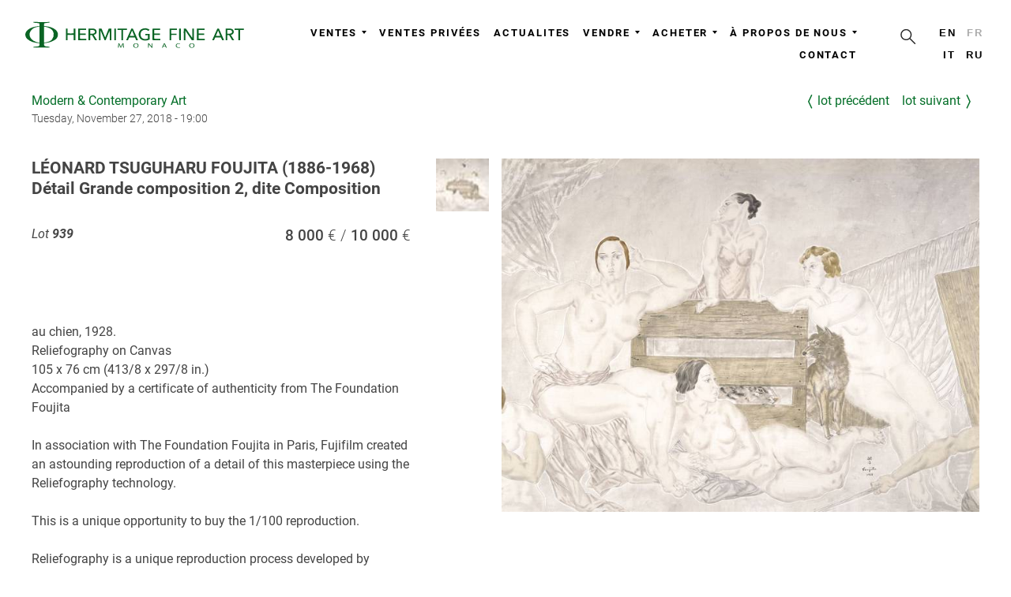

--- FILE ---
content_type: text/html; charset=UTF-8
request_url: https://hermitagefineart.com/fr/lots/2018-november-modern-art/939/
body_size: 4945
content:
<!DOCTYPE html>
<html lang="fr" prefix="og: http://ogp.me/ns#">
<head>

  <meta charset="UTF-8">

  <title>LÉONARD TSUGUHARU FOUJITA (1886-1968) Détail Grande composition 2, dite Composition</title>

  <meta http-equiv="x-dns-prefetch-control" content="on">
<meta http-equiv="Content-Security-Policy" content="upgrade-insecure-requests">
<meta http-equiv="X-UA-Compatible" content="IE=edge">
<meta http-equiv="content-language" content="fr">
<meta name="description" content="">
<meta name="keywords" content="">
<meta name="viewport" content="width=device-width, initial-scale=1, shrink-to-fit=no, viewport-fit=cover">
<meta name="format-detection" content="telephone=no">
<meta name="robots" content="index,follow">
<meta name="mobile-web-app-capable" content="yes">
<meta name="apple-mobile-web-app-status-bar-style" content="black-translucent">
<meta name="theme-color" content="#ffffff">
<meta property="og:type" content="website">
<meta property="og:url" content="https://hermitagefineart.com/fr/lots/2018-november-modern-art/939/">
<meta property="og:title" content="LÉONARD TSUGUHARU FOUJITA (1886-1968) Détail Grande composition 2, dite Composition">
<meta property="og:description" content="">
<meta property="og:image" content="https://hermitagefineart.com/assets/logotype/logo_sign_white.png">
<meta name="google-site-verification" content="">
<meta name="yandex-verification" content="ad29f8b2c74fabc9">
<meta property="fb:pages" content="123767288311933">

  <link rel="canonical" href="https://hermitagefineart.com/fr/lots/2018-november-modern-art/939/">
<link rel="alternate" hreflang="en" href="https://hermitagefineart.com/en/lots/2018-november-modern-art/939/">
<link rel="alternate" hreflang="it" href="https://hermitagefineart.com/it/lots/2018-november-modern-art/939/">
<link rel="alternate" hreflang="ru" href="https://hermitagefineart.com/ru/lots/2018-november-modern-art/939/">
<link rel="manifest" href="/manifest.json">
<link rel="icon" href="/assets/icons/favicon/favicon.svg">
<link rel="mask-icon" href="/assets/icons/favicon/favicon.svg" color="#ffffff">
<link rel="apple-touch-icon" href="/assets/icons/favicon/apple-touch-icon.png">
<link rel="image_src" href="https://hermitagefineart.com/assets/logotype/logo_green-wide.png">
<link rel="preload" href="https://hermitagefineart.com/assets/logotype/logo_white.svg" as="image" type="image/svg+xml">

  <link rel="preconnect" href="https://cdn.hermitagefineart.net">
  <link rel="preconnect" href="https://api.hermitagefineart.net">
  <link rel="preconnect" href="https://static.tildacdn.com">
  <link rel="preconnect" href="https://thumb.tildacdn.com">

  <link rel="preload" href="/assets/htmx/htmx.min.js" as="script">
  <script src="/assets/htmx/htmx.min.js"></script>

  
  
  <script type="text/javascript">
    window.crawlerAgentRegex = /bot|google|aolbuild|baidu|bing|msn|duckduckgo|teoma|slurp|yandex/i;
  </script>


  
    
    
<link rel="preconnect" href="https://www.googletagmanager.com">
<!-- Google tag (gtag.js) -->
<script>
  if (!crawlerAgentRegex.test(navigator.userAgent)) {
    (function(i,s,o,g){
      a = s.createElement(o), m = s.getElementsByTagName(o)[0];
      a.async = 1; a.src = g;
      m.parentNode.insertBefore(a, m)
    })(window, document, 'script', 'https://www.googletagmanager.com/gtag/js?id=G-6TD8EP0JD0"');
    window.dataLayer = window.dataLayer || [];
    window.gtag = function(){window.dataLayer.push(arguments);}
    window.gtag('js', new Date());
    window.gtag('config', 'G-6TD8EP0JD0');
  }
</script>
<!-- End Google tag (gtag.js) -->

  
  
    
    
  <link rel="preconnect" href="https://mc.yandex.ru">
  <link rel="preload" as="script" href="https://mc.yandex.ru/metrika/tag.js">
  <!-- Yandex.Metrika counter -->
  <script type="text/javascript">
    if (!crawlerAgentRegex.test(navigator.userAgent)) {
      (function(m,e,t,r,i,k,a){m[i]=m[i]||function(){(m[i].a=m[i].a||[]).push(arguments)};
      m[i].l=1*new Date();k=e.createElement(t),a=e.getElementsByTagName(t)[0],k.async=1,k.src=r,a.parentNode.insertBefore(k,a)})
      (window, document, "script", "https://mc.yandex.ru/metrika/tag.js", "ym");
      ym('47196543', "init", {
        clickmap:true,
        trackLinks:true,
        accurateTrackBounce:true,
        webvisor:true,
        trackHash:true
      });
    }
  </script>
  <noscript><div><img src="https://mc.yandex.ru/watch/47196543" style="position:absolute; left:-9999px;" alt="" /></div></noscript>
  <!-- /Yandex.Metrika counter -->

  

  <link rel="preload" href="/assets/legacy.css"v as="style">
  <link rel="stylesheet" href="/assets/legacy.css" type="text/css">

  <link rel="preload" href="/assets/legacy.js" as="script">

  <link rel="preload" href="/assets/styles.css" as="style">
  <link rel="stylesheet" href="/assets/styles.css" type="text/css">

  <link rel="preload" href="/assets/scripts.js" as="script">

  <link rel="preload" href="/assets/fonts/Roboto-v20-regular.woff" as="font" type="font/woff" crossorigin="anonymous">
  <link rel="preload" href="/assets/fonts/Roboto-v20-300.woff" as="font" type="font/woff" crossorigin="anonymous">
  <link rel="preload" href="/assets/fonts/Roboto-v20-500.woff" as="font" type="font/woff" crossorigin="anonymous">
  <link rel="preload" href="/assets/fonts/Roboto-v20-700.woff" as="font" type="font/woff" crossorigin="anonymous">
  <link rel="preload" href="/assets/fonts/Futura-PT-W08-Light.woff" as="font" type="font/woff" crossorigin="anonymous">
  <link rel="preload" href="/assets/fonts/Raleway-Regular.woff" as="font" type="font/woff" crossorigin="anonymous">
  <link rel="preload" href="/assets/fonts/Raleway-Bold.woff" as="font" type="font/woff" crossorigin="anonymous">

  <style>@font-face{font-family:Roboto;font-style:normal;font-weight:100;font-display:swap;src:url(/assets/fonts/Roboto-v20-100.woff) format("woff")}@font-face{font-family:Roboto;font-style:normal;font-weight:300;font-display:swap;src:url(/assets/fonts/Roboto-v20-300.woff) format("woff")}@font-face{font-family:Roboto;font-style:italic;font-weight:100;font-display:swap;src:url(/assets/fonts/Roboto-v20-100italic.woff) format("woff")}@font-face{font-family:Roboto;font-style:italic;font-weight:300;font-display:swap;src:url(/assets/fonts/Roboto-v20-300italic.woff) format("woff")}@font-face{font-family:Roboto;font-style:normal;font-weight:400;font-display:swap;src:url(/assets/fonts/Roboto-v20-regular.woff) format("woff")}@font-face{font-family:Roboto;font-style:italic;font-weight:400;font-display:swap;src:url(/assets/fonts/Roboto-v20-italic.woff) format("woff")}@font-face{font-family:Roboto;font-style:normal;font-weight:500;font-display:swap;src:url(/assets/fonts/Roboto-v20-500.woff) format("woff")}@font-face{font-family:Roboto;font-style:italic;font-weight:500;font-display:swap;src:url(/assets/fonts/Roboto-v20-500italic.woff) format("woff")}@font-face{font-family:Roboto;font-style:normal;font-weight:700;font-display:swap;src:url(/assets/fonts/Roboto-v20-700.woff) format("woff")}@font-face{font-family:Roboto;font-style:italic;font-weight:700;font-display:swap;src:url(/assets/fonts/Roboto-v20-700italic.woff) format("woff")}@font-face{font-family:Roboto;font-style:normal;font-weight:900;font-display:swap;src:url(/assets/fonts/Roboto-v20-900.woff) format("woff")}@font-face{font-family:Roboto;font-style:italic;font-weight:900;font-display:swap;src:url(/assets/fonts/Roboto-v20-900italic.woff) format("woff")}@font-face{font-family:"Futura PT W08 Light";font-display:swap;src:url(/assets/fonts/Futura-PT-W08-Light.woff) format("woff")}@font-face{font-family:"Futura PT W08 Light";font-style:italic;font-display:swap;src:url(/assets/fonts/Futura-PT-W08-Light-Oblique.woff) format("woff")}@font-face{font-family:Raleway;src:url(/assets/fonts/Raleway-Regular.woff) format("woff");font-style:normal;font-weight:400;font-display:swap}@font-face{font-family:Raleway;src:url(/assets/fonts/Raleway-Bold.woff) format("woff");font-style:normal;font-weight:700;font-display:swap}</style>
  <style>
      
.layout-htmx{min-height:100vh;display:grid;grid-template-rows:auto 1fr auto;grid-template-columns:100%}header{min-height:50px}@media (min-width:1024px){header{min-height:100px}}
  </style>

  

</head>
<body class="antialiased">

  <div id="allrecords" data-server-rendered="true" class="layout-htmx"><header data-hx-trigger="load" data-hx-get="/fr/_header.html"></header> <main data-role="content">
  
      <div class="t-container">
        
      <div class="auction-links">
        <div>
          <a class="auction-subtitle lot-object-link" href="/fr/auctions/2018-november-modern-art/">Modern & Contemporary Art</a>
          <span class="auction-datetime lot-object-link">Tuesday, November 27, 2018 - 19:00</span>
        </div>
        <div class="auction-action">
          <a class="lot-object-link lot-prev-link" href="/fr/lots/2018-november-modern-art/938/">Lot précédent</a>
          <a class="lot-object-link lot-next-link" href="/fr/lots/2018-november-modern-art/940/">Lot suivant</a>
        </div>
      </div>
    
        <div class="item-page" itemscope itemtype="https://schema.org/Article">
          <meta itemprop="inLanguage" content="fr" />
          <div class="lot-object-view" itemprop="articleBody">

            <div class="lot-object-title"><h1>LÉONARD TSUGUHARU FOUJITA (1886-1968) Détail Grande composition 2, dite Composition</h1></div>
            <div class="lot-object-panel">
              <div>
                <div class="lot-object-number">
                  Lot <span class="number">939</span>
                  <span class=""></span>
                </div>
                <div class="lot-object-estimation"><span class="lot-object-basse">8 000</span><span class="lot-object-haute">10 000</span></div>
              </div>
              <div class="lot-object-action">
                
              </div>
            </div>
            <div class="lot-object-media">
              <a class="lot-object-link" href="https://cdn.hermitagefineart.net/lots/15/f1/69/15f169082166_w2560.jpg" onclick="document.querySelector('.gallery').children[0].click(); return false">
                <div class="lot-object-overlay"></div>
                <img
      loading="eager"
      class="lot-object-image g-image"
      alt="" src="https://cdn.hermitagefineart.net/lots/15/f1/69/15f169082166_w736.jpg" srcset="https://cdn.hermitagefineart.net/lots/15/f1/69/15f169082166_w2560.jpg 3x"
    >
              </a>
              
      <div class="lot-gallery">
        
    <div>
      <div class="gallery" itemscope itemtype="http://schema.org/ImageGallery">
        
  <figure
    src="https://cdn.hermitagefineart.net/lots/15/f1/69/15f169082166_w2560.jpg"
    itemprop="associatedMedia" itemscope itemtype="http://schema.org/ImageObject"
  >
    <a href="https://cdn.hermitagefineart.net/lots/15/f1/69/15f169082166_w2560.jpg" itemprop="contentUrl" data-size="2674'x1980" title="">
      <img src="https://cdn.hermitagefineart.net/lots/15/f1/69/15f169082166_w64.jpg" alt="" itemprop="thumbnail" width="100%" height="100%">
    </a>
  </figure>

      </div>

      <div class="pswp" tabindex="-1" role="dialog" aria-hidden="true">
        <div class="pswp__bg"></div>
        <div class="pswp__scroll-wrap">
          <div class="pswp__container">
            <div class="pswp__item"></div>
            <div class="pswp__item"></div>
            <div class="pswp__item"></div>
          </div>
          <div class="pswp__ui pswp__ui--hidden">

            <div class="pswp__top-bar">
              <div class="pswp__counter"></div>
              <button class="pswp__button pswp__button--close" title="Close (Esc)"></button>

              <button class="pswp__button pswp__button--rotate pswp__button--rotate--left" title="Rotate left" v-if="options.rotationOn" @click="rotate(-90)"></button>
              <button class="pswp__button pswp__button--rotate pswp__button--rotate--right" title="Rotate right" v-if="options.rotationOn" @click="rotate(90)"></button>

              <button class="pswp__button pswp__button--share" title="Share"></button>
              <button class="pswp__button pswp__button--fs" title="Toggle fullscreen"></button>
              <button class="pswp__button pswp__button--zoom" title="Zoom in/out"></button>
              <div class="pswp__preloader">
                <div class="pswp__preloader__icn">
                  <div class="pswp__preloader__cut">
                    <div class="pswp__preloader__donut"></div>
                  </div>
                </div>
              </div>
            </div>
            <div class="pswp__share-modal pswp__share-modal--hidden pswp__single-tap">
              <div class="pswp__share-tooltip"></div>
            </div>
            <button class="pswp__button pswp__button--arrow--left" title="Previous (arrow left)" click="resetAnglePhotoSwipe(); return false;">
            </button>
            <button class="pswp__button pswp__button--arrow--right" title="Next (arrow right)" click="resetAnglePhotoSwipe(); return false;">
            </button>
            <div class="pswp__caption">
              <div class="pswp__caption__center"></div>
            </div>
          </div>
        </div>
      </div>
      <link rel="stylesheet" type="text/css" href="/assets/photoswipe/photoswipe.css">
      <link rel="stylesheet" type="text/css" href="/assets/photoswipe/default-skin/default-skin.css">
      <link rel="stylesheet" type="text/css" href="/assets/photoswipe/photogallery.css">
      <script src="/assets/photoswipe/photoswipe.min.js" defer></script>
      <script src="/assets/photoswipe/photoswipe-ui-default.min.js" defer></script>
      <script src="/assets/photoswipe/photogallery.js" defer></script>
      <script>
  document.addEventListener('DOMContentLoaded', function(){
    initPhotoSwipeFromDOM('.gallery', {options: {"shareEl":false,"maxSpreadZoom":4}});
  });
</script>
    </div>

    <style>
      .gallery figure {
        display: inline-block;
        margin: 1px;
        vertical-align: top;
        min-width: 4.16em;
        max-width: 4.16em;
        min-height: 4.16em;
        max-height: 4.16em;
        margin-right: 0.94em;
        margin-bottom: 1.2em;
      }
      .gallery *[itemprop="thumbnail"] {
        cursor: pointer;
        min-width: 4.16em;
        max-width: 4.16em;
        max-height: 4.16em;
        object-fit: cover;
      }
    </style>
  
      </div>
      <style>
        .lot-gallery {
          overflow: hidden;
          margin-right: -1em;
          margin-top: 1em;
        }
        .lot-gallery *[itemprop="thumbnail"],
        .lot-gallery .lot-thumbnail {
          float: left;
          min-width: 4.16em;
          max-width: 4.16em;
          min-height: 4.16em;
          max-height: 4.16em;
          margin-right: 1em;
          margin-bottom: 1em;
          object-fit: cover;
          cursor: pointer;
        }
      </style>
    
            </div>
            <div class="lot-object-description">au chien, 1928.
Reliefography on Canvas
105 x 76 cm (413/8 x 297/8 in.)
Accompanied by a certificate of authenticity from The Foundation Foujita

In association with The Foundation Foujita in Paris, Fujifilm created an astounding reproduction of a detail of this masterpiece using the Reliefography technology.

This is a unique opportunity to buy the 1/100 reproduction.

Reliefography is a unique reproduction process developed by FUJIFILM Belgium NV. It combines high quality technology with dedicated craftsmanship and expertise. For the first time, three-dimensional scanning, digital imaging and printing technology are brought together to faithfully recreate not only the image, but also the textured detail of a work of art in accurate colour. 

This is the result of several years of research, development and fine-tuning before finally arriving at the current very high-quality reproduction. The nudes take up a dominant position in Foujita’s Grandes Compositions, 4 canvasses of 3 x 3 meters, painted in 1928 and which the artist considered as the outcome of his research. The iridescent white dominates, the bodies standing out from the transparency, surrounded by a dark circle. This characteristic underlines the perfection of the drawing which seems to show the volume of the bodies unified or shattered in a dance where beauty battles with the unfamiliar. Up on the left, a group of women, which is represented in this particular reproduction.</div>

          </div>
        </div>
        
      </div>
    
      <style>
        .auction-links {
          margin-top: 1rem;
          margin-bottom: 2rem;
          display: grid;
          grid-auto-flow: row;
          grid-template-columns: 1fr auto;
          grid-template-rows: 1fr auto;
          row-gap: 0.5rem;
          column-gap: 3rem;
        }
        @media (max-width: 768px) {
          .auction-links {
            grid-auto-flow: column;
            margin-left: 5vw;
            margin-right: 5vw;
          }
        }
        .auction-subtitle {
          display: block;
        }
        .auction-datetime {
          display: block;
          font-size: 0.9rem;
          font-weight: 300;
        }

        .auction-action {
          display: grid;
          grid-auto-flow: column;
          justify-content: space-between;
          gap: 1.0rem;
          align-items: start;
        }
        .auction-action .lot-object-link {
          text-transform: lowercase;
          display: grid;
          grid-auto-flow: column;
          align-content: center;
        }
        .lot-prev-link:before {
          content: "〈";
          margin-right: 0.3rem;
          font-size: 1.2rem;
          font-weight: 600;
        }
        .lot-next-link:after {
          content: "〉";
          margin-left: 0.3rem;
          font-size: 1.2rem;
          font-weight: 600;
        }

        .lot-object-link {
          text-decoration: none;
        }
        .lot-object-link:hover {
          text-decoration: underline;
        }

        .lot-object-number {
          font-style: italic;
          float: left;
          padding-right: 2rem;
        }
        .lot-object-number .number {
          font-weight: bold;
        }

        .lot-object-estimation {
          font-size: 1.2rem;
          font-weight: 500;
          float: right;
        }
        @media only all and (max-width: 768px) {
          .lot-object-estimation {
          }
        }
          .lot-object-basse:after {
            content: ' €  / ';
            font-weight: 300;
          }
          .lot-object-haute:after {
            content: ' €';
            font-weight: 300;
          }

        .lot-object-content {
          margin-top: 1.5rem;
        }



        .lot-object-view {
          display: grid;
          column-gap: 2rem;
          row-gap: 2rem;
          grid-template-columns: 40% auto;
          grid-template-rows: auto auto 1fr;
          align-items: start;
        }
        .lot-object-media {
          position: relative;
          overflow: hidden;
          min-width: 30em;
          min-height: 22em;
          grid-column-start: 2;
          grid-column-end: 3;
          grid-row-start: 1;
          grid-row-end: 4;
          display: grid;
          gap: 1rem;
          column-gap: 2rem;
          grid-template-rows: max-content;
        }
        .lot-object-media .lot-object-link {
          grid-column-start: 2;
          grid-column-end: 3;
          grid-row-start: 1;
        }
        .lot-object-media .lot-gallery {
          margin-top: 0;
          grid-column-start: 1;
          grid-column-end: 2;
          grid-row-start: 1;
        }
        .lot-object-media .lot-gallery .gallery figure {
          display: block;
          margin: 0;
        }
        .lot-object-media .lot-gallery .gallery .thumbnail {
          cursor: zoom-in;
        }

        @media (max-width: 1000px) {
          .lot-object-view {
            grid-template-columns: none;
            grid-template-rows: none;
            margin: 0 5vw;
          }
          .lot-object-media {
            min-width: 100%;
            max-width: 100%;
            margin: auto;
            grid-column-start: 1;
            grid-column-end: 2;
            grid-row-start: auto;
            grid-row-end: auto;
          }
          .lot-object-media .lot-object-link {
            grid-column-start: 1;
            grid-column-end: 2;
            grid-row-start: 1;
          }
          .lot-object-media .lot-gallery {
            grid-column-start: 1;
            grid-column-end: 2;
            grid-row-start: 2;
          }
          .lot-object-media .lot-gallery .gallery figure {
            display: inline-block;
            margin-right: 0.94em;
            margin-bottom: 1.2em;
          }
        }

        .lot-object-media .lot-object-link {
          display: block;
          position: relative;
          cursor: zoom-out;
        }
        .lot-object-overlay {
          display: block;
          position: absolute;
          top: 0;
          bottom: 0;
          left: 0;
          right: 0;
        }
        .lot-object-image {
          display: block;
          visibility: visible !important;
          background-position: center top;
          background-repeat: no-repeat;
          background-size: contain;
          min-width: 100%;
          max-width: 100%;
          margin: 0 auto;
        }
        .lot-object-panel {
          display: grid;
          grid-auto-flow: row;
          row-gap: 1rem;
        }
        .lot-object-panel .lot-object-link {
          text-decoration: none;
        }
        .lot-object-panel .lot-object-link:hover {
          text-decoration: underline;
        }
        .lot-object-action {
          min-height: 3rem;
        }
        .lot-object-panel .lot-sold {
          font-size: initial;
          font-weight: initial;
          font-style: italic;
          padding: 0;
          text-align: left;
        }
        .lot-object-description {
          white-space: pre-line;
        }
        .lot-object-title h1 {
          font-family: 'Roboto', Arial, sans-serif;
          display: inline;
          line-height: 1.2em;
          font-size: 1.3em;
          white-space: pre-line;
        }
        @media (max-width: 1000px) {
          .lot-object-title h1 {
            line-height: 1.0em;
            font-size: 1.1em;
          }
        }
      </style>
    
  <div><link rel="stylesheet" type="text/css" href="/assets/photoswipe/photoswipe.css"> <link rel="stylesheet" type="text/css" href="/assets/photoswipe/default-skin/default-skin.css"> <link rel="stylesheet" type="text/css" href="/assets/photoswipe/photogallery.css"> <script src="/assets/photoswipe/photoswipe.min.js" defer="defer"></script> <script src="/assets/photoswipe/photoswipe-ui-default.min.js" defer="defer"></script> <script src="/assets/photoswipe/photogallery.js" defer="defer"></script> <script>
      document.addEventListener('DOMContentLoaded', function(){
        initPhotoSwipeFromDOM('.gallery', {options: {
          shareEl: false,
          maxSpreadZoom: 4,
        }});
      });
    </script></div></main> <div data-hx-trigger="load delay:3s" data-hx-get="/fr/_subscribe.html" class="subscribe-newsletter"></div> <footer data-hx-trigger="load" data-hx-get="/fr/_footer.html"></footer> <script>
  </script></div>

  <script src="/assets/legacy.js" async></script>
  <script src="/assets/scripts.js" async></script>

  

</body>
</html>


--- FILE ---
content_type: text/html; charset=UTF-8
request_url: https://hermitagefineart.com/fr/_subscribe.html
body_size: 1508
content:
<div data-server-rendered="true" class="t-records"><div id="rec127670276" data-animationappear="off" data-record-type="209" class="r t-rec t-rec_pt_60 t-rec_pb_60"><div class="t185"><div class="t-container t-container_flex"><div class="t-col t-col_flex t-col_5 t-prefix_2"><div field="text" class="t-text t-text_lg">
            Restez informé des ventes aux enchères, des ventes privées, des événements et des actualités. Abonnez-vous dès maintenant !
          </div></div> <div class="t185__butwrapper t-col t-col_2"><a href="#popup:subscribe" target data-btneffects-first="btneffects-light" class="t-btn" style="color: #175220; border:4px solid #175220; border-radius: 0px; -moz-border-radius: 0px; -webkit-border-radius: 0px; font-weight: 400; text-transform: uppercase;"><table style=" width:100%; height: 100%;"><tbody><tr><td>ABONNEZ-VOUS</td></tr></tbody></table></a></div></div></div> <!----></div> <div id="rec145010179" data-record-type="390" class="r t-rec t-rec_pt_0 t-rec_pb_0"><div class="t390"><div data-tooltip-hook="popup" class="t-popup"><div class="t-popup__close"><div class="t-popup__close-wrapper"><svg width="23px" height="23px" viewBox="0 0 23 23" version="1.1" xmlns="http://www.w3.org/2000/svg" xlink="http://www.w3.org/1999/xlink" class="t-popup__close-icon"><g stroke="none" stroke-width="1" fill="#fff" fill-rule="evenodd"><rect transform="translate(11.313708, 11.313708) rotate(-45.000000) translate(-11.313708, -11.313708) " x="10.3137085" y="-3.6862915" width="2" height="30"></rect> <rect transform="translate(11.313708, 11.313708) rotate(-315.000000) translate(-11.313708, -11.313708) " x="10.3137085" y="-3.6862915" width="2" height="30"></rect></g></svg></div></div> <div class="t-popup__container t-width t-width_6" style="background-color: #fbfbf9;"></div></div></div></div> <div id="rec127696657" data-record-type="390" class="r t-rec"><div class="t390"><div data-tooltip-hook="#popup:subscribe" id="popup:subscribe" class="t-popup"><div class="t-popup__close"><div class="t-popup__close-wrapper"><svg width="23px" height="23px" viewbox="0 0 23 23" version="1.1" xmlns="http://www.w3.org/2000/svg" xmlns:xlink="http://www.w3.org/1999/xlink" class="t-popup__close-icon"><g stroke="none" stroke-width="1" fill="#fff" fill-rule="evenodd"><rect transform="translate(11.313708, 11.313708) rotate(-45.000000) translate(-11.313708, -11.313708) " x="10.3137085" y="-3.6862915" width="2" height="30"></rect> <rect transform="translate(11.313708, 11.313708) rotate(-315.000000) translate(-11.313708, -11.313708) " x="10.3137085" y="-3.6862915" width="2" height="30"></rect></g></svg></div></div> <div class="t-popup__container t-width t-width_6" style="background-color: #fbfbf9;"><div class="t390__wrapper" style="padding: 0; min-height: 80vh;"><iframe data-original="https://hermitagefineart.us15.list-manage.com/subscribe/post?u=4683a7820c721e59f46a256e0&amp;id=30d8666386" width="100%" height="100%" scrolling="auto" align="left" frameborder="0" allowtransparency class="t-iframe" style="min-height: inherit;">
              &gt;Youre brawser not support iframe.
            </iframe></div></div></div></div></div> <script>
      (function() {
        function handler () {
        $('#rec127670276 .t-btn[data-btneffects-first]').append('<div class="t-btn_wrap-effects"><div class="t-btn_effects"></div></div>');
        if ($('#rec127670276 .t-btn[data-btneffects-first]').outerWidth() > 230) {
          $('#rec127670276 .t-btn[data-btneffects-first] .t-btn_wrap-effects').addClass('t-btn_wrap-effects_md');
        }
        if ($('#rec127670276 .t-btn[data-btneffects-first]').outerWidth() > 300) {
          $('#rec127670276 .t-btn[data-btneffects-first] .t-btn_wrap-effects').removeClass('t-btn_wrap-effects_md');
          $('#rec127670276 .t-btn[data-btneffects-first] .t-btn_wrap-effects').addClass('t-btn_wrap-effects_lg');
        }
        $("#rec145010179").attr('data-animationappear', 'off');
        $("#rec145010179").css('opacity', '1');
        setTimeout(function() {
          t390_initPopup('145010179');
        }, 500);
        $("#rec127696657").attr('data-animationappear', 'off');
        $("#rec127696657").css('opacity', '1');
        setTimeout(function() {
          t390_initPopup('127696657');
        }, 500);
        if ($('.suscribe-newsletter-panel .buttons-hide').length > 0 && !getCookie('suscribe-newsletter-panel-hide') && !localStorage.getItem('suscribe-newsletter-panel-hide')) {
          setTimeout(function() {
            $('.suscribe-newsletter-panel').show();
          }, 10000);
          $('.suscribe-newsletter-panel .buttons-hide .dont-show').click(function(){
            setCookie('suscribe-newsletter-panel-hide', '1')
            $('.suscribe-newsletter-panel').hide();
          })
          $('.suscribe-newsletter-panel .buttons-hide .hide-forever').click(function(){
            localStorage.setItem('suscribe-newsletter-panel-hide', '1')
            $('.suscribe-newsletter-panel').hide();
          })
        }
        }
        if (window.$ === undefined) window.addEventListener('load', handler);
        else handler();
      })();
    </script></div>

<style>
    /* SubscribeNewsletterPopup.js Component */
.subscribe-newsletter{min-height:200px}@media print{.subscribe-newsletter{display:none}}.suscribe-newsletter-panel{display:none;position:fixed;bottom:0;left:50%;transform:translate(-50%,0);background-color:#fff;background-color:rgba(255,255,255,.8);width:100%;z-index:99}.suscribe-newsletter-panel .buttons-hide{margin-top:2rem}.suscribe-newsletter-panel .buttons-hide button{border:none;background-color:transparent;margin:0 1rem}#rec127670276 .t-btn[data-btneffects-first],#rec127670276 .t-btn[data-btneffects-second]{position:relative;overflow:hidden;-webkit-transform:translate3d(0,0,0);transform:translate3d(0,0,0)}#rec127670276 .t-btn[data-btneffects-first=btneffects-light] .t-btn_wrap-effects{position:absolute;top:0;left:0;width:100%;height:100%;-webkit-transform:translateX(-60px);-ms-transform:translateX(-60px);transform:translateX(-60px);-webkit-animation-name:light;animation-name:light;-webkit-animation-duration:4s;animation-duration:4s;-webkit-animation-timing-function:ease;animation-timing-function:ease;-webkit-animation-iteration-count:infinite;animation-iteration-count:infinite}#rec127670276 .t-btn[data-btneffects-first=btneffects-light] .t-btn_wrap-effects_md{-webkit-animation-name:light-md;animation-name:light-md}#rec127670276 .t-btn[data-btneffects-first=btneffects-light] .t-btn_wrap-effects_lg{-webkit-animation-name:light-lg;animation-name:light-lg}#rec127670276 .t-btn[data-btneffects-first=btneffects-light] .t-btn_effects{position:absolute;top:0;left:0;width:60px;height:100%;background:-webkit-gradient(linear,left top,right top,from(rgba(255,255,255,0)),color-stop(50%,rgba(255,255,255,.5)),to(rgba(255,255,255,0)));background:-webkit-linear-gradient(left,rgba(255,255,255,0),rgba(255,255,255,.5) 50%,rgba(255,255,255,0));background:-o-linear-gradient(left,rgba(255,255,255,0),rgba(255,255,255,.5) 50%,rgba(255,255,255,0));background:linear-gradient(90deg,rgba(255,255,255,0),rgba(255,255,255,.5) 50%,rgba(255,255,255,0))}@-webkit-keyframes light{20%{-webkit-transform:translateX(100%);transform:translateX(100%)}100%{-webkit-transform:translateX(100%);transform:translateX(100%)}}@keyframes light{20%{-webkit-transform:translateX(100%);transform:translateX(100%)}100%{-webkit-transform:translateX(100%);transform:translateX(100%)}}@-webkit-keyframes light-md{30%{-webkit-transform:translateX(100%);transform:translateX(100%)}100%{-webkit-transform:translateX(100%);transform:translateX(100%)}}@keyframes light-md{30%{-webkit-transform:translateX(100%);transform:translateX(100%)}100%{-webkit-transform:translateX(100%);transform:translateX(100%)}}@-webkit-keyframes light-lg{40%{-webkit-transform:translateX(100%);transform:translateX(100%)}100%{-webkit-transform:translateX(100%);transform:translateX(100%)}}@keyframes light-lg{40%{-webkit-transform:translateX(100%);transform:translateX(100%)}100%{-webkit-transform:translateX(100%);transform:translateX(100%)}}#rec145010179 .t-btn[data-btneffects-first],#rec145010179 .t-btn[data-btneffects-second]{position:relative;overflow:hidden;-webkit-transform:translate3d(0,0,0);transform:translate3d(0,0,0)}#rec127696657 .t-btn[data-btneffects-first],#rec127696657 .t-btn[data-btneffects-second]{position:relative;overflow:hidden;-webkit-transform:translate3d(0,0,0);transform:translate3d(0,0,0)}
</style>


--- FILE ---
content_type: image/svg+xml
request_url: https://hermitagefineart.com/assets/logotype/logo_white.svg
body_size: 2776
content:
<?xml version="1.0" encoding="UTF-8"?>
<svg xmlns="http://www.w3.org/2000/svg" viewBox="0 0 2284 364">
  <path fill="#0a6424" d="M169 59.2c5.7-.5 11.4 0 17-.2 9.8.2 19.3-.7 29 1h89a93.7 93.7 0 0121.8-.8 17 17 0 010 5.5c-14.8 2.7-31 2.8-46 6-5.6 1-7.5 7.3-7.8 12.3 0 5.3-.2 10.6.2 15.8 4.4.5 9-.2 13.4.6a274 274 0 0154.7 11.3A149.2 149.2 0 01383 134a63.8 63.8 0 0121 30c4 14.3 2 30.2-4.7 43.3-7.6 14-21.5 23.6-35.3 30.7-13.6 6.7-27.8 13-42.6 16.4-16.2 4-32.6 6.2-49.2 8-.4 6-.3 12.5 0 18.5 1 4 4 8 8.2 9.6 13.5 4.8 26.4 3.7 40 6 4.2 1 5.2 3 4.5 7.2-9.4.5-18.7 0-28 .2H171c-3.2.8-1.8-4-1.8-5.7 8.7-3 17-1.7 25.8-3.2 8.7-.3 17.7-1.3 26-3.8 3.4-1 5.4-4 6-7.2 1.8-7 1-14.7.8-21.8-9.6 0-19-1.6-28.4-2.6a248.5 248.5 0 01-43.5-10.5 131.8 131.8 0 01-40.7-23.3c-3-2.7-6.4-4.8-9-8a65.7 65.7 0 01-12.5-21.6 47.5 47.5 0 012.8-38.3c5-10 12.8-16.6 20.7-24.4a131 131 0 0142.6-22.4c22-6.4 45-11.5 67.8-12.2.4-5 0-10 .2-14.8.3-4.3 0-10.6-5-12-15.4-4.6-33-3.5-49-6.2-3.2-.8-5.8-2.8-5-6.6zm50 45.5a179.7 179.7 0 00-36.3 8.8c-25.6 10.1-46.9 33.8-50.6 61.5a66 66 0 0010.3 37.6A83.7 83.7 0 00172 240a134.5 134.5 0 0052 17c2-.3 4.4 1 4-2V129c-.2-8.3.3-16.6-.2-24.8-3-.5-6-.1-8.8.5zm53.2-.8c-.5 42.5-.2 85.5-.2 128 .2 8.3-.3 16.6.2 25 1.6-.1 3.2-.5 4.8-.7 17.4-1.7 35.5-5.8 51-14.2 8-4 16-9 21.6-16.6a73.4 73.4 0 0015-55.8 75.9 75.9 0 00-11.5-28.8c-6-7.9-14.2-14-22.5-19.4a145.2 145.2 0 00-48.6-16.2c-3.3-.2-6.6-1.4-9.8-1.2zM1257 120.3c6 1.3 13 2.2 18.3 5.3 4 2.3 9 3.8 12 7 .6 1 2 1.6 1 2.6-3.4 3.3-6.5 7-10.3 9.8-7-5.2-14-9.7-23-11-4.7 0-9.3-.8-14 0a42 42 0 00-25.8 11.2c-4.3 5-8.6 11-10.6 17.4a49.8 49.8 0 002.8 38c4 7 8.8 13.3 16.3 16.8 7 4 15.3 5.8 23.3 5.6a57 57 0 0026.7-5.3c.7-8.8 0-18 .3-26.7 0-1.8.5-4.7-2-5-8-.3-16 .4-23.8-.2-.4-4-.4-8.6 0-12.6 13.8-.3 27.8-.3 41.6 0 .5 6.2 0 12.6.2 18.8-.2 11.8.4 24-.3 35.7a96.4 96.4 0 01-55.7 8.3c-10-1.2-19-5.3-27.2-11a59 59 0 01-17.5-22.3c-3.8-7.7-4-15.5-5.3-23.7.8-14.3 4-28 14.2-38.8 5-7 13-11.6 20.8-15.2a80.5 80.5 0 0138-4.8zm-773.8 2.9c5-.4 10.8-.4 15.6 0 .6 15-.2 30.5.4 45.6 19.5.3 39 .3 58.6 0 .6-15.2-.2-30.5.4-45.6 4.8-.4 10.8-.4 15.6 0 .5 15.2 0 30.6.2 45.8 0 21.6.3 43.3-.2 64.8-4.8.4-10.8.4-15.6 0-.6-16.8.2-33.8-.4-50.6-19.5-.3-39-.3-58.6 0-.6 16.8.2 33.8-.4 50.6-5 .4-10.8.4-15.6 0-.5-15.2 0-30.6-.2-45.8 0-21.6-.3-43.3.2-64.8zm119 0c6-.5 12 0 17.8-.2 19 0 38-.3 56.8.2.4 4 .4 8.6 0 12.6-19 .6-38.5-.2-57.6.4-.3 11-.3 22.5 0 33.6 17.8.6 35.8-.2 53.6.4.4 4 .4 8.6 0 12.6-17.8.6-35.8-.2-53.6.4-.3 12.2-.3 24.5 0 36.6 19.8.6 39.8-.2 59.6.4.4 4.3.4 9.3 0 13.6-6.6.5-13.2 0-19.8.2-19 0-38 .3-56.8-.2-.5-15.2 0-30.6-.2-45.8 0-21.6-.3-43.3.2-64.8zm99 0c14-.5 28 0 41.8-.2 10.6 0 23 3.6 30.2 11.8a28.8 28.8 0 016 19.2c.3 10-5.4 19.4-14.2 24-4.3 2.6-9 3.7-13.7 5.2 10.2 17 21.5 33.6 31.6 50.7-6.4 0-13.4.5-19.6-.4-9.8-16-19-32.4-28.8-48.2-5.5-1-11.8-.4-17.4-.2-.6 16.2.2 32.5-.4 48.6-4.8.4-10.8.4-15.6 0-.5-15.2 0-30.6-.2-45.8 0-21.6-.3-43.3.2-64.8zm100.1-.1v.1h-.1zm25.4.1c5.2 11.7 9.5 24 14.4 35.7 6.4 15.6 13 31 19 47 .3.5 1.8 3 2 1 11.3-28.6 22.2-55.3 33.4-83.7 8.3-.6 17-.3 25.4 0 .5 15 0 30.5.2 45.7 0 21.6.3 43.3-.2 64.8-4.8.4-10.8.4-15.6 0-.6-30.5.2-61.4-.4-92 .3-2.4-1 1.2-1.3 1.6a9702 9702 0 00-36.5 88.6c-.8 1.6-1.2 2-3 2-3 0-5.8.2-8.7-.3-12.6-31-25-62-38-92.7-.7 30.8 0 62-.5 92.8-4.8.4-10.8.4-15.6 0-.5-15.2 0-30.6-.2-45.8 0-21.6-.3-43.2.2-64.7 8.4-.3 17-.5 25.4 0zm122.5 0c4.8-.4 10.8-.4 15.6 0 .5 15.2 0 30.6.2 45.8 0 21.6.3 43.3-.2 64.8-4.8.4-10.8.4-15.6 0-.5-32.8 0-66-.2-98.8 0-4-.2-8 .2-11.8zm32 0c8.2-.5 16.5 0 24.8-.2 21.5 0 43.3-.3 64.8.2.4 4 .4 8.6 0 12.6-12.2.6-24.5-.2-36.6.4-.6 32.4.2 65.2-.4 97.6-4.8.4-10.8.4-15.6 0-.6-32.4.2-65.2-.4-97.6-12-.6-24.4.2-36.6-.4-.4-4-.4-8.6 0-12.6zm132.3.2c4.4-.7 10.6-.7 15 0 8.6 17 15.6 35 23.8 52.3 8.3 19 17.7 39.2 25.7 58-6 .4-12 .5-17.8 0-1.3-1.3-2-3.5-2.7-5.3l-9-21c-10.6-1-21.8-.2-32.5-.4-7.5.2-15.2-.5-22.6.3-4.5 8.5-7.5 17.8-11.7 26.4-5.8.6-12 .4-17.7 0 2.7-7.2 6.5-14.2 9.5-21.3 13.2-29.7 26.7-59.4 40-89zm204.7-.2c5.6-.5 11.2 0 16.8-.2 19 0 38-.3 56.8.2.4 4 .4 8.6 0 12.6-19 .6-38.5-.2-57.6.4-.3 11-.3 22.5 0 33.6 18 .6 36.5-.2 54.6.4.4 4 .4 8.6 0 12.6-18 .6-36.5-.2-54.6.4-.3 12.2-.3 24.5 0 36.6 19.8.6 39.8-.2 59.6.4.4 4.3.4 9.3 0 13.6-6.2.5-12.5 0-18.8.2-19 0-38 .3-56.8-.2-.5-15.2 0-30.6-.2-45.8 0-21.6-.3-43.3.2-64.8zm164 0c5-.5 10 0 14.8-.2 19 0 38-.3 56.8.2.4 4 .4 8.6 0 12.6-18.5.6-37-.2-55.6.4-.3 11.5-.3 23 0 34.6 17 .6 34.5-.2 51.6.4.4 4 .4 8.6 0 12.6-17 .6-34.5-.2-51.6.4-.6 16.5.2 33-.4 49.6-4.8.4-10.8.4-15.6 0-.5-15.2 0-30.6-.2-45.8 0-21.6-.3-43.3.2-64.8zm93 0c4.8-.4 10.8-.4 15.6 0 .5 15.2 0 30.6.2 45.8 0 21.6.3 43.3-.2 64.8-4.8.4-10.8.4-15.6 0-.5-32.8 0-66-.2-98.8 0-4-.2-8 .2-11.8zm44 0c6.2-.4 12.6 0 18.8-.2 3.3-.6 4 3.2 5.8 5.2 7 9.5 13.2 19.5 19.8 29.2 8.7 11.8 16 24.4 24.8 36.2 4.2 6 8 12.4 12.4 18.3.6-29.6-.2-59.3.4-88.8 4.8-.4 10.8-.4 15.6 0 .5 15.2 0 30.6.2 45.8 0 21.6.3 43.3-.2 64.8-6.4 0-14 .7-20.3-.3-12-16.7-23-34.2-34.7-51.3-9-13-17.2-26.5-26.6-39-.6 30 .2 60.5-.4 90.6-4.8.4-10.8.4-15.6 0-.5-15.2 0-30.6-.2-45.8 0-21.6-.3-43.3.2-64.8zm126 0c6-.5 12 0 17.8-.2 19 0 38-.3 56.8.2.4 4 .4 8.6 0 12.6-19 .6-38.5-.2-57.6.4-.3 11-.3 22.5 0 33.6 17.8.6 35.8-.2 53.6.4.4 4 .4 8.6 0 12.6-17.8.6-35.8-.2-53.6.4-.3 12.2-.3 24.5 0 36.6 19.8.6 39.8-.2 59.6.4.4 4.3.4 9.3 0 13.6-6.6.5-13.2 0-19.8.2-19 0-38 .3-56.8-.2-.5-15.2 0-30.6-.2-45.8 0-21.6-.3-43.3.2-64.8zm199.8-.2c4.4 0 9.2-.4 13.5.4 15.2 34.4 30.7 68.8 46 103.3.8 2.2 2.7 4.7 2.4 7-6 .4-12 .6-17.7 0-4.2-8.6-7.2-18-11.7-26.4-7.7-.8-15.8 0-23.6-.3-10.4.3-21.3-.5-31.6.3-2.7 6.4-5.2 12.8-8 19-1 2.5-2 5.5-3.7 7.5-5.7.5-11.7.2-17.5 0l48-106.5c1-1.8 1-4.6 3.8-4.3zm78.2.2c13-.5 26 0 38.8-.2 10.8-.5 23 2.4 31.3 9.8 7.6 7.4 9 18.3 7 28.4-2 8.8-9 15.5-17.2 19-3 1.2-6.5 1.7-9.7 3 10.2 17 21.5 33.6 31.6 50.7-6.4 0-13.4.5-19.6-.4-9.8-16-19-32.4-28.8-48.2-5.5-1-11.8-.4-17.4-.2-.6 16.2.2 32.5-.4 48.6-4.8.4-10.8.4-15.6 0-.5-15.2 0-30.6-.2-45.8 0-21.6-.3-43.3.2-64.8zm86 0c8.2-.5 16.6 0 24.8-.2 21.5 0 43.3-.3 64.8.2.4 4 .4 8.6 0 12.6-12.2.6-24.5-.2-36.6.4-.6 32.4.2 65.2-.4 97.6-5 .4-10.8.4-15.6 0-.6-32.4.2-65.2-.4-97.6-12.2-.6-24.4.2-36.6-.4-.4-4-.4-8.6 0-12.6zm-1392 48.6c6.6.3 13.3.5 19.8-.5 8.2-.2 16.2-1.2 22.2-7 3.4-5.2 5.4-11 2.4-17-1.6-5-5.6-7.8-10.6-9.5-4.5-1.3-9.2-2-14-1.8-6.6.2-13.2-.3-19.8.2-.3 11.8-.3 23.8 0 35.6zm1322 0c6.5.3 13.4.5 19.8-.5 8.2 0 16-1.2 22.2-7 3.4-5.2 5.4-11 2.4-17-1.6-5-5.6-7.8-10.6-9.5-4.5-1.3-9.2-2-14-1.8-6.6.2-13.2-.3-19.8.2-.3 11.8-.3 23.8 0 35.6zm-936.8 12.8c-1.1 2.7-2.5 5.4-3.3 8.2 14.2.2 28.5.4 42.8 0-4.9-13.6-11-26.9-16.3-40.4-1.6-3.9-2.9-7.7-5.2-11.2zm848.1-43.6v.2l.2-.1zm0 .2c-1.8 2.2-2.5 5.8-3.8 8.4-3.5 7.7-6.3 15.6-9.8 23.2-2.3 6.7-6.1 13-7.8 20 14.2.4 28.4.2 42.6.2-6.9-17.3-14.3-34.4-21.1-51.8zM1162 263.8c5.4.3 11 2.4 15.3 6 2.6 3.2 6 7.7 5.7 12.2 0 5.3.4 10.4-3.3 14.7-2.2 2.3-4.5 5.2-7.4 6.6-6.3 2.7-13.5 4-20.3 2.7-8.3-1.2-16.3-5.8-18.6-14.4-2.3-5.7-1-12.8 2.4-17.8 3-3 6-7 10-8 5-1.6 11-3.2 16.2-2zm409.8-.5c4 1 8.5 0 12 2 1 2.8-1 4.2-3.8 3.6a36 36 0 00-18.7.4c-4 1.3-7.3 4.7-10 8a25 25 0 00-1 13.3c1.8 3 4.2 7 7.7 8.4 7.7 4 16.7 3.8 24.8 1.4.7 1.5 1.5 2.6 1 4.3-4.5 1.8-9 1-13.8 2-5.6-.3-11.2-1-16.3-3.4a18.3 18.3 0 01-11-13 19.3 19.3 0 018.3-21.3c6.3-4.6 13.3-5.2 20.8-5.7zm129.2.5c5.4.3 11 2.4 15.3 6 2.6 3.2 6 7.7 5.7 12.2 0 5.3.4 10.4-3.3 14.7-2 2.2-4 4.7-6.7 6.3-9.4 4.4-21.5 5-30.7-.3-6.6-3.2-10.4-11.5-10-18.6.5-8.5 6.7-16 14.8-18.8 5-1 10.2-2.6 15-1.4zm-711.7.4c2.6-.4 5.7-.5 8.3 0 4.7 8.8 8.7 17.7 12.5 26.7 1.2 2.2 1.8 5 3.6 7 1.6-6 4.7-11.5 7-17.3 3-5.4 5.2-11.4 8.7-16.5 2.6-.4 5.8-.4 8.4 0 2.2 5 .7 10 2 15.2.6 3.5 0 7 .6 10.5 1.2 5.2.3 10.5 1.5 15.8-2.2.3-4.4.4-6.5 0-2.4-3.8-.7-9.3-1.6-13.7-1.8-7.2.7-14-2-21-5.3 11.8-10.3 23-16.5 34.2-1.3 1.4-5.7 1.3-6.2-1.2-5-11.3-10.5-22.4-14.8-34-.4 4.2 0 8.2-.8 12.4-.8 4 0 8-.8 12.2-1 3.8-.4 7.5-.8 11.2-2.2.3-4.4.3-6.6 0-1-5.5 1-10.3 1-15.8l1.8-19c.3-2-.7-5.6 1.3-6.8zm286.9 0c2.5-.3 5-.4 7.5 0l15.6 18.5c4.7 4.6 7.7 10.8 12.4 15.3-1.2-6.4-.6-12.5-.7-19 0-5-.3-10 .2-14.8 2.2-.3 4.4-.3 6.6 0 .3 13.8.3 27.8 0 41.6-2.7 0-7.3 1.2-9-1.6-9-11-18.5-21.4-26.6-33-.6 11.4.2 23-.4 34.6-1.8.3-3.8.3-5.6 0-.3-13.8-.3-27.8 0-41.6zm152.1 0c2.7-.4 5.7-.4 8.4 0 4 8.7 7.8 17.6 11.8 26.2 2 5.3 5.5 10 6.4 15.4-2.3.3-4.6.4-6.7 0-3-3.4-3.5-9.2-6.6-12.6-6.2-.4-13.2-.4-19.5 0-2.6 3.6-3.7 8.5-5.6 12.4-2.3.7-5 .4-7.4.3 3.2-8.8 7.7-17 11.2-25.7 3-5 4.3-11.4 8-16zm-284.5 9.6c-3.4 5.2-5.2 11.2-2.8 17.2 3.7 14 27.4 15 33 2a16.4 16.4 0 00-.7-17.2c-3.6-7.2-14-9-21-7.4-2.9 1.4-6.5 2.8-8.5 5.4zM1682 275c-3 5.1-4.4 11.9-1.4 17.4 5.2 13.4 29.2 12.9 33.2-1.6 2.8-7 .5-13.7-4.5-19a23 23 0 00-18-3.4c-3.3 1.6-7.5 3.1-9.3 6.6zm-250.1-5.3c-1.5 2.5-2.5 5.3-3.5 8-1.5 3.8-3.7 7-4.5 11a95 95 0 0016 0c.4-2.3-1.6-5-2.6-7-2.1-4-3.1-8.2-5.3-12z"></path>
</svg>
